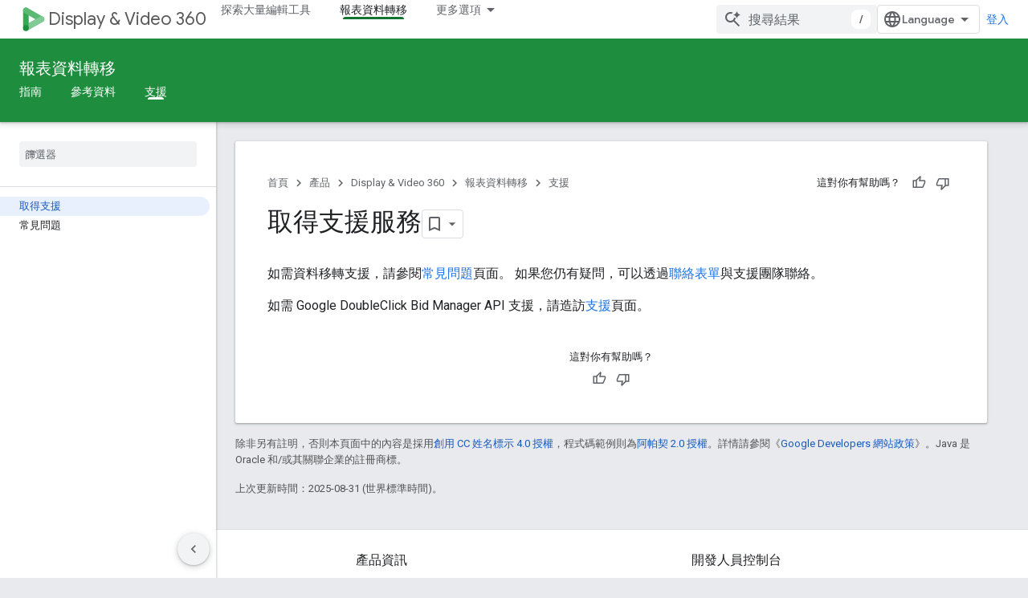

--- FILE ---
content_type: text/html; charset=utf-8
request_url: https://developers-dot-devsite-v2-prod.appspot.com/bid-manager/dtv2/get-support?authuser=0&%3Bhl=zh-tw&hl=zh-tw
body_size: 14326
content:









<!doctype html>
<html 
      lang="zh-TW-x-mtfrom-en"
      dir="ltr">
  <head>
    <meta name="google-signin-client-id" content="721724668570-nbkv1cfusk7kk4eni4pjvepaus73b13t.apps.googleusercontent.com"><meta name="google-signin-scope"
          content="profile email https://www.googleapis.com/auth/developerprofiles https://www.googleapis.com/auth/developerprofiles.award https://www.googleapis.com/auth/devprofiles.full_control.firstparty"><meta property="og:site_name" content="Google for Developers">
    <meta property="og:type" content="website"><meta name="robots" content="noindex"><meta name="theme-color" content="#1e8e3e"><meta charset="utf-8">
    <meta content="IE=Edge" http-equiv="X-UA-Compatible">
    <meta name="viewport" content="width=device-width, initial-scale=1">
    

    <link rel="manifest" href="/_pwa/developers/manifest.json"
          crossorigin="use-credentials">
    <link rel="preconnect" href="//www.gstatic.com" crossorigin>
    <link rel="preconnect" href="//fonts.gstatic.com" crossorigin>
    <link rel="preconnect" href="//fonts.googleapis.com" crossorigin>
    <link rel="preconnect" href="//apis.google.com" crossorigin>
    <link rel="preconnect" href="//www.google-analytics.com" crossorigin><link rel="stylesheet" href="//fonts.googleapis.com/css?family=Google+Sans:400,500|Roboto:400,400italic,500,500italic,700,700italic|Roboto+Mono:400,500,700&display=swap">
      <link rel="stylesheet"
            href="//fonts.googleapis.com/css2?family=Material+Icons&family=Material+Symbols+Outlined&display=block"><link rel="stylesheet" href="https://www.gstatic.com/devrel-devsite/prod/v3df8aae39978de8281d519c083a1ff09816fe422ab8f1bf9f8e360a62fb9949d/developers/css/app.css">
      <link rel="shortcut icon" href="https://www.gstatic.com/devrel-devsite/prod/v3df8aae39978de8281d519c083a1ff09816fe422ab8f1bf9f8e360a62fb9949d/developers/images/favicon-new.png">
    <link rel="apple-touch-icon" href="https://www.gstatic.com/devrel-devsite/prod/v3df8aae39978de8281d519c083a1ff09816fe422ab8f1bf9f8e360a62fb9949d/developers/images/touchicon-180-new.png"><link rel="canonical" href="https://developers.google.com/bid-manager/dtv2/get-support?hl=zh-tw">
      <link rel="dns-prefetch" href="//developers-dot-devsite-v2-prod.appspot.com"><link rel="search" type="application/opensearchdescription+xml"
            title="Google for Developers" href="https://developers-dot-devsite-v2-prod.appspot.com/s/opensearch.xml?authuser=0&amp;hl=zh-tw">
      <link rel="alternate" hreflang="en"
          href="https://developers.google.com/bid-manager/dtv2/get-support" /><link rel="alternate" hreflang="x-default" href="https://developers.google.com/bid-manager/dtv2/get-support" /><link rel="alternate" hreflang="ar"
          href="https://developers.google.com/bid-manager/dtv2/get-support?hl=ar" /><link rel="alternate" hreflang="bn"
          href="https://developers.google.com/bid-manager/dtv2/get-support?hl=bn" /><link rel="alternate" hreflang="zh-Hans"
          href="https://developers.google.com/bid-manager/dtv2/get-support?hl=zh-cn" /><link rel="alternate" hreflang="zh-Hant"
          href="https://developers.google.com/bid-manager/dtv2/get-support?hl=zh-tw" /><link rel="alternate" hreflang="fa"
          href="https://developers.google.com/bid-manager/dtv2/get-support?hl=fa" /><link rel="alternate" hreflang="fr"
          href="https://developers.google.com/bid-manager/dtv2/get-support?hl=fr" /><link rel="alternate" hreflang="de"
          href="https://developers.google.com/bid-manager/dtv2/get-support?hl=de" /><link rel="alternate" hreflang="he"
          href="https://developers.google.com/bid-manager/dtv2/get-support?hl=he" /><link rel="alternate" hreflang="hi"
          href="https://developers.google.com/bid-manager/dtv2/get-support?hl=hi" /><link rel="alternate" hreflang="id"
          href="https://developers.google.com/bid-manager/dtv2/get-support?hl=id" /><link rel="alternate" hreflang="it"
          href="https://developers.google.com/bid-manager/dtv2/get-support?hl=it" /><link rel="alternate" hreflang="ja"
          href="https://developers.google.com/bid-manager/dtv2/get-support?hl=ja" /><link rel="alternate" hreflang="ko"
          href="https://developers.google.com/bid-manager/dtv2/get-support?hl=ko" /><link rel="alternate" hreflang="pl"
          href="https://developers.google.com/bid-manager/dtv2/get-support?hl=pl" /><link rel="alternate" hreflang="pt-BR"
          href="https://developers.google.com/bid-manager/dtv2/get-support?hl=pt-br" /><link rel="alternate" hreflang="ru"
          href="https://developers.google.com/bid-manager/dtv2/get-support?hl=ru" /><link rel="alternate" hreflang="es-419"
          href="https://developers.google.com/bid-manager/dtv2/get-support?hl=es-419" /><link rel="alternate" hreflang="th"
          href="https://developers.google.com/bid-manager/dtv2/get-support?hl=th" /><link rel="alternate" hreflang="tr"
          href="https://developers.google.com/bid-manager/dtv2/get-support?hl=tr" /><link rel="alternate" hreflang="vi"
          href="https://developers.google.com/bid-manager/dtv2/get-support?hl=vi" /><title>取得支援服務 &nbsp;|&nbsp; Display & Video 360 &nbsp;|&nbsp; Google for Developers</title>

<meta property="og:title" content="取得支援服務 &nbsp;|&nbsp; Display & Video 360 &nbsp;|&nbsp; Google for Developers"><meta property="og:url" content="https://developers.google.com/bid-manager/dtv2/get-support?hl=zh-tw"><meta property="og:image" content="https://www.gstatic.com/devrel-devsite/prod/v3df8aae39978de8281d519c083a1ff09816fe422ab8f1bf9f8e360a62fb9949d/developers/images/opengraph/google-green.png">
  <meta property="og:image:width" content="1200">
  <meta property="og:image:height" content="675"><meta property="og:locale" content="zh_tw"><meta name="twitter:card" content="summary_large_image"><script type="application/ld+json">
  {
    "@context": "https://schema.org",
    "@type": "Article",
    
    "headline": "取得支援服務"
  }
</script><script type="application/ld+json">
  {
    "@context": "https://schema.org",
    "@type": "BreadcrumbList",
    "itemListElement": [{
      "@type": "ListItem",
      "position": 1,
      "name": "Display &amp; Video 360",
      "item": "https://developers.google.com/bid-manager/guides/getting-started-api"
    },{
      "@type": "ListItem",
      "position": 2,
      "name": "取得支援服務",
      "item": "https://developers.google.com/bid-manager/dtv2/get-support"
    }]
  }
  </script><link rel="alternate machine-translated-from" hreflang="en"
        href="https://developers-dot-devsite-v2-prod.appspot.com/bid-manager/dtv2/get-support?hl=en&amp;authuser=0">
  

  
  
   


  
  



  




  
  


  




  


  


  






  

















































    
      <link rel="stylesheet" href="/extras.css"></head>
  <body class="color-scheme--light"
        template="page"
        theme="google-green"
        type="article"
        
        
        
        layout="docs"
        
        
        
        
        
        display-toc
        pending>
  
    <devsite-progress type="indeterminate" id="app-progress"></devsite-progress>
  
  
    <a href="#main-content" class="skip-link button">
      
      跳至主要內容
    </a>
    <section class="devsite-wrapper">
      <devsite-cookie-notification-bar></devsite-cookie-notification-bar><devsite-header role="banner">
  
    





















<div class="devsite-header--inner" data-nosnippet>
  <div class="devsite-top-logo-row-wrapper-wrapper">
    <div class="devsite-top-logo-row-wrapper">
      <div class="devsite-top-logo-row">
        <button type="button" id="devsite-hamburger-menu"
          class="devsite-header-icon-button button-flat material-icons gc-analytics-event"
          data-category="Site-Wide Custom Events"
          data-label="Navigation menu button"
          visually-hidden
          aria-label="開啟選單">
        </button>
        
<div class="devsite-product-name-wrapper">

  
    
  
  <a href="https://developers-dot-devsite-v2-prod.appspot.com/bid-manager/guides/getting-started-api?authuser=0&amp;hl=zh-tw">
    
  <div class="devsite-product-logo-container"
       
       
       
    size="medium"
  >
  
    <picture>
      
      <img class="devsite-product-logo"
           alt="Display &amp; Video 360"
           src="https://developers-dot-devsite-v2-prod.appspot.com/static/ads/images/logo_display_video_360_192px.svg?authuser=0&amp;hl=zh-tw"
           srcset=" /static/ads/images/logo_display_video_360_192px.svg"
           sizes="64px"
           loading="lazy"
           >
    </picture>
  
  </div>
  
  </a>
  

  



  
  
  <span class="devsite-product-name">
    <ul class="devsite-breadcrumb-list"
  >
  
  <li class="devsite-breadcrumb-item
             ">
    
    
    
      
      
        
  <a href="https://developers-dot-devsite-v2-prod.appspot.com/bid-manager/guides/getting-started-api?authuser=0&amp;hl=zh-tw"
      
        class="devsite-breadcrumb-link gc-analytics-event"
      
        data-category="Site-Wide Custom Events"
      
        data-label="Upper Header"
      
        data-value="1"
      
        track-type="globalNav"
      
        track-name="breadcrumb"
      
        track-metadata-position="1"
      
        track-metadata-eventdetail="Display &amp; Video 360"
      
    >
    
          Display &amp; Video 360
        
  </a>
  
      
    
  </li>
  
</ul>
  </span>

</div>
        <div class="devsite-top-logo-row-middle">
          <div class="devsite-header-upper-tabs">
            
              
              
  <devsite-tabs class="upper-tabs">

    <nav class="devsite-tabs-wrapper" aria-label="上層分頁">
      
        
          <tab  >
            
    <a href="https://developers-dot-devsite-v2-prod.appspot.com/display-video/bulk-tools?authuser=0&amp;hl=zh-tw"
    class="devsite-tabs-content gc-analytics-event "
      track-metadata-eventdetail="https://developers-dot-devsite-v2-prod.appspot.com/display-video/bulk-tools?authuser=0&amp;hl=zh-tw"
    
       track-type="nav"
       track-metadata-position="nav - 探索大量編輯工具"
       track-metadata-module="primary nav"
       
       
         
           data-category="Site-Wide Custom Events"
         
           data-label="Tab: 探索大量編輯工具"
         
           track-name="探索大量編輯工具"
         
       >
    探索大量編輯工具
  
    </a>
    
  
          </tab>
        
      
        
          <tab  >
            
    <a href="https://developers-dot-devsite-v2-prod.appspot.com/display-video/api/guides/getting-started/overview?authuser=0&amp;hl=zh-tw"
    class="devsite-tabs-content gc-analytics-event "
      track-metadata-eventdetail="https://developers-dot-devsite-v2-prod.appspot.com/display-video/api/guides/getting-started/overview?authuser=0&amp;hl=zh-tw"
    
       track-type="nav"
       track-metadata-position="nav - display &amp; amp; video 360 api"
       track-metadata-module="primary nav"
       
       
         
           data-category="Site-Wide Custom Events"
         
           data-label="Tab: Display &amp; amp; Video 360 API"
         
           track-name="display &amp; amp; video 360 api"
         
       >
    Display &amp; amp; Video 360 API
  
    </a>
    
  
          </tab>
        
      
        
          <tab  >
            
    <a href="https://developers-dot-devsite-v2-prod.appspot.com/bid-manager?authuser=0&amp;hl=zh-tw"
    class="devsite-tabs-content gc-analytics-event "
      track-metadata-eventdetail="https://developers-dot-devsite-v2-prod.appspot.com/bid-manager?authuser=0&amp;hl=zh-tw"
    
       track-type="nav"
       track-metadata-position="nav - bid manager api"
       track-metadata-module="primary nav"
       
       
         
           data-category="Site-Wide Custom Events"
         
           data-label="Tab: Bid Manager API"
         
           track-name="bid manager api"
         
       >
    Bid Manager API
  
    </a>
    
  
          </tab>
        
      
        
          <tab  class="devsite-active">
            
    <a href="https://developers-dot-devsite-v2-prod.appspot.com/bid-manager/dtv2/overview?authuser=0&amp;hl=zh-tw"
    class="devsite-tabs-content gc-analytics-event "
      track-metadata-eventdetail="https://developers-dot-devsite-v2-prod.appspot.com/bid-manager/dtv2/overview?authuser=0&amp;hl=zh-tw"
    
       track-type="nav"
       track-metadata-position="nav - 報表資料轉移"
       track-metadata-module="primary nav"
       aria-label="報表資料轉移, selected" 
       
         
           data-category="Site-Wide Custom Events"
         
           data-label="Tab: 報表資料轉移"
         
           track-name="報表資料轉移"
         
       >
    報表資料轉移
  
    </a>
    
  
          </tab>
        
      
    </nav>

  </devsite-tabs>

            
           </div>
          
<devsite-search
    enable-signin
    enable-search
    enable-suggestions
      enable-query-completion
    
    enable-search-summaries
    project-name="Display &amp; Video 360"
    tenant-name="Google for Developers"
    project-scope="/bid-manager/guides/getting-started-api"
    url-scoped="https://developers-dot-devsite-v2-prod.appspot.com/s/results/bid-manager/guides/getting-started-api?authuser=0&amp;hl=zh-tw"
    
    
    
    >
  <form class="devsite-search-form" action="https://developers-dot-devsite-v2-prod.appspot.com/s/results?authuser=0&amp;hl=zh-tw" method="GET">
    <div class="devsite-search-container">
      <button type="button"
              search-open
              class="devsite-search-button devsite-header-icon-button button-flat material-icons"
              
              aria-label="開啟搜尋"></button>
      <div class="devsite-searchbox">
        <input
          aria-activedescendant=""
          aria-autocomplete="list"
          
          aria-label="搜尋結果"
          aria-expanded="false"
          aria-haspopup="listbox"
          autocomplete="off"
          class="devsite-search-field devsite-search-query"
          name="q"
          
          placeholder="搜尋結果"
          role="combobox"
          type="text"
          value=""
          >
          <div class="devsite-search-image material-icons" aria-hidden="true">
            
              <svg class="devsite-search-ai-image" width="24" height="24" viewBox="0 0 24 24" fill="none" xmlns="http://www.w3.org/2000/svg">
                  <g clip-path="url(#clip0_6641_386)">
                    <path d="M19.6 21L13.3 14.7C12.8 15.1 12.225 15.4167 11.575 15.65C10.925 15.8833 10.2333 16 9.5 16C7.68333 16 6.14167 15.375 4.875 14.125C3.625 12.8583 3 11.3167 3 9.5C3 7.68333 3.625 6.15 4.875 4.9C6.14167 3.63333 7.68333 3 9.5 3C10.0167 3 10.5167 3.05833 11 3.175C11.4833 3.275 11.9417 3.43333 12.375 3.65L10.825 5.2C10.6083 5.13333 10.3917 5.08333 10.175 5.05C9.95833 5.01667 9.73333 5 9.5 5C8.25 5 7.18333 5.44167 6.3 6.325C5.43333 7.19167 5 8.25 5 9.5C5 10.75 5.43333 11.8167 6.3 12.7C7.18333 13.5667 8.25 14 9.5 14C10.6667 14 11.6667 13.625 12.5 12.875C13.35 12.1083 13.8417 11.15 13.975 10H15.975C15.925 10.6333 15.7833 11.2333 15.55 11.8C15.3333 12.3667 15.05 12.8667 14.7 13.3L21 19.6L19.6 21ZM17.5 12C17.5 10.4667 16.9667 9.16667 15.9 8.1C14.8333 7.03333 13.5333 6.5 12 6.5C13.5333 6.5 14.8333 5.96667 15.9 4.9C16.9667 3.83333 17.5 2.53333 17.5 0.999999C17.5 2.53333 18.0333 3.83333 19.1 4.9C20.1667 5.96667 21.4667 6.5 23 6.5C21.4667 6.5 20.1667 7.03333 19.1 8.1C18.0333 9.16667 17.5 10.4667 17.5 12Z" fill="#5F6368"/>
                  </g>
                <defs>
                <clipPath id="clip0_6641_386">
                <rect width="24" height="24" fill="white"/>
                </clipPath>
                </defs>
              </svg>
            
          </div>
          <div class="devsite-search-shortcut-icon-container" aria-hidden="true">
            <kbd class="devsite-search-shortcut-icon">/</kbd>
          </div>
      </div>
    </div>
  </form>
  <button type="button"
          search-close
          class="devsite-search-button devsite-header-icon-button button-flat material-icons"
          
          aria-label="關閉搜尋"></button>
</devsite-search>

        </div>

        

          

          

          

          
<devsite-language-selector>
  <ul role="presentation">
    
    
    <li role="presentation">
      <a role="menuitem" lang="en"
        >English</a>
    </li>
    
    <li role="presentation">
      <a role="menuitem" lang="de"
        >Deutsch</a>
    </li>
    
    <li role="presentation">
      <a role="menuitem" lang="es"
        >Español</a>
    </li>
    
    <li role="presentation">
      <a role="menuitem" lang="es_419"
        >Español – América Latina</a>
    </li>
    
    <li role="presentation">
      <a role="menuitem" lang="fr"
        >Français</a>
    </li>
    
    <li role="presentation">
      <a role="menuitem" lang="id"
        >Indonesia</a>
    </li>
    
    <li role="presentation">
      <a role="menuitem" lang="it"
        >Italiano</a>
    </li>
    
    <li role="presentation">
      <a role="menuitem" lang="pl"
        >Polski</a>
    </li>
    
    <li role="presentation">
      <a role="menuitem" lang="pt_br"
        >Português – Brasil</a>
    </li>
    
    <li role="presentation">
      <a role="menuitem" lang="vi"
        >Tiếng Việt</a>
    </li>
    
    <li role="presentation">
      <a role="menuitem" lang="tr"
        >Türkçe</a>
    </li>
    
    <li role="presentation">
      <a role="menuitem" lang="ru"
        >Русский</a>
    </li>
    
    <li role="presentation">
      <a role="menuitem" lang="he"
        >עברית</a>
    </li>
    
    <li role="presentation">
      <a role="menuitem" lang="ar"
        >العربيّة</a>
    </li>
    
    <li role="presentation">
      <a role="menuitem" lang="fa"
        >فارسی</a>
    </li>
    
    <li role="presentation">
      <a role="menuitem" lang="hi"
        >हिंदी</a>
    </li>
    
    <li role="presentation">
      <a role="menuitem" lang="bn"
        >বাংলা</a>
    </li>
    
    <li role="presentation">
      <a role="menuitem" lang="th"
        >ภาษาไทย</a>
    </li>
    
    <li role="presentation">
      <a role="menuitem" lang="zh_cn"
        >中文 – 简体</a>
    </li>
    
    <li role="presentation">
      <a role="menuitem" lang="zh_tw"
        >中文 – 繁體</a>
    </li>
    
    <li role="presentation">
      <a role="menuitem" lang="ja"
        >日本語</a>
    </li>
    
    <li role="presentation">
      <a role="menuitem" lang="ko"
        >한국어</a>
    </li>
    
  </ul>
</devsite-language-selector>


          

        

        
          <devsite-user 
                        
                        
                          enable-profiles
                        
                        
                          fp-auth
                        
                        id="devsite-user">
            
              
              <span class="button devsite-top-button" aria-hidden="true" visually-hidden>登入</span>
            
          </devsite-user>
        
        
        
      </div>
    </div>
  </div>



  <div class="devsite-collapsible-section
    ">
    <div class="devsite-header-background">
      
        
          <div class="devsite-product-id-row"
           >
            <div class="devsite-product-description-row">
              
                
                <div class="devsite-product-id">
                  
                  
                  
                    <ul class="devsite-breadcrumb-list"
  >
  
  <li class="devsite-breadcrumb-item
             ">
    
    
    
      
        
  <a href="https://developers-dot-devsite-v2-prod.appspot.com/bid-manager/dtv2/overview?authuser=0&amp;hl=zh-tw"
      
        class="devsite-breadcrumb-link gc-analytics-event"
      
        data-category="Site-Wide Custom Events"
      
        data-label="Lower Header"
      
        data-value="1"
      
        track-type="globalNav"
      
        track-name="breadcrumb"
      
        track-metadata-position="1"
      
        track-metadata-eventdetail=""
      
    >
    
          報表資料轉移
        
  </a>
  
      
    
  </li>
  
</ul>
                </div>
                
              
              
            </div>
            
          </div>
          
        
      
      
        <div class="devsite-doc-set-nav-row">
          
          
            
            
  <devsite-tabs class="lower-tabs">

    <nav class="devsite-tabs-wrapper" aria-label="下層分頁">
      
        
          <tab  >
            
    <a href="https://developers-dot-devsite-v2-prod.appspot.com/bid-manager/dtv2/overview?authuser=0&amp;hl=zh-tw"
    class="devsite-tabs-content gc-analytics-event "
      track-metadata-eventdetail="https://developers-dot-devsite-v2-prod.appspot.com/bid-manager/dtv2/overview?authuser=0&amp;hl=zh-tw"
    
       track-type="nav"
       track-metadata-position="nav - 指南"
       track-metadata-module="primary nav"
       
       
         
           data-category="Site-Wide Custom Events"
         
           data-label="Tab: 指南"
         
           track-name="指南"
         
       >
    指南
  
    </a>
    
  
          </tab>
        
      
        
          <tab  >
            
    <a href="https://developers-dot-devsite-v2-prod.appspot.com/bid-manager/dtv2/reference/release-notes?authuser=0&amp;hl=zh-tw"
    class="devsite-tabs-content gc-analytics-event "
      track-metadata-eventdetail="https://developers-dot-devsite-v2-prod.appspot.com/bid-manager/dtv2/reference/release-notes?authuser=0&amp;hl=zh-tw"
    
       track-type="nav"
       track-metadata-position="nav - 參考資料"
       track-metadata-module="primary nav"
       
       
         
           data-category="Site-Wide Custom Events"
         
           data-label="Tab: 參考資料"
         
           track-name="參考資料"
         
       >
    參考資料
  
    </a>
    
  
          </tab>
        
      
        
          <tab  class="devsite-active">
            
    <a href="https://developers-dot-devsite-v2-prod.appspot.com/bid-manager/dtv2/get-support?authuser=0&amp;hl=zh-tw"
    class="devsite-tabs-content gc-analytics-event "
      track-metadata-eventdetail="https://developers-dot-devsite-v2-prod.appspot.com/bid-manager/dtv2/get-support?authuser=0&amp;hl=zh-tw"
    
       track-type="nav"
       track-metadata-position="nav - 支援"
       track-metadata-module="primary nav"
       aria-label="支援, selected" 
       
         
           data-category="Site-Wide Custom Events"
         
           data-label="Tab: 支援"
         
           track-name="支援"
         
       >
    支援
  
    </a>
    
  
          </tab>
        
      
    </nav>

  </devsite-tabs>

          
          
        </div>
      
    </div>
  </div>

</div>



  

  
</devsite-header>
      <devsite-book-nav scrollbars >
        
          





















<div class="devsite-book-nav-filter"
     >
  <span class="filter-list-icon material-icons" aria-hidden="true"></span>
  <input type="text"
         placeholder="篩選器"
         
         aria-label="篩選類型"
         role="searchbox">
  
  <span class="filter-clear-button hidden"
        data-title="清除篩選器"
        aria-label="清除篩選器"
        role="button"
        tabindex="0"></span>
</div>

<nav class="devsite-book-nav devsite-nav nocontent"
     aria-label="側邊選單">
  <div class="devsite-mobile-header">
    <button type="button"
            id="devsite-close-nav"
            class="devsite-header-icon-button button-flat material-icons gc-analytics-event"
            data-category="Site-Wide Custom Events"
            data-label="Close navigation"
            aria-label="關閉導覽列">
    </button>
    <div class="devsite-product-name-wrapper">

  
    
  
  <a href="https://developers-dot-devsite-v2-prod.appspot.com/bid-manager/guides/getting-started-api?authuser=0&amp;hl=zh-tw">
    
  <div class="devsite-product-logo-container"
       
       
       
    size="medium"
  >
  
    <picture>
      
      <img class="devsite-product-logo"
           alt="Display &amp; Video 360"
           src="https://developers-dot-devsite-v2-prod.appspot.com/static/ads/images/logo_display_video_360_192px.svg?authuser=0&amp;hl=zh-tw"
           srcset=" /static/ads/images/logo_display_video_360_192px.svg"
           sizes="64px"
           loading="lazy"
           >
    </picture>
  
  </div>
  
  </a>
  

  


  
      <span class="devsite-product-name">
        
        
        <ul class="devsite-breadcrumb-list"
  >
  
  <li class="devsite-breadcrumb-item
             ">
    
    
    
      
      
        
  <a href="https://developers-dot-devsite-v2-prod.appspot.com/bid-manager/guides/getting-started-api?authuser=0&amp;hl=zh-tw"
      
        class="devsite-breadcrumb-link gc-analytics-event"
      
        data-category="Site-Wide Custom Events"
      
        data-label="Upper Header"
      
        data-value="1"
      
        track-type="globalNav"
      
        track-name="breadcrumb"
      
        track-metadata-position="1"
      
        track-metadata-eventdetail="Display &amp; Video 360"
      
    >
    
          Display &amp; Video 360
        
  </a>
  
      
    
  </li>
  
</ul>
      </span>
    

</div>
  </div>

  <div class="devsite-book-nav-wrapper">
    <div class="devsite-mobile-nav-top">
      
        <ul class="devsite-nav-list">
          
            <li class="devsite-nav-item">
              
  
  <a href="/display-video/bulk-tools"
    
       class="devsite-nav-title gc-analytics-event
              
              "
    

    
      
        data-category="Site-Wide Custom Events"
      
        data-label="Tab: 探索大量編輯工具"
      
        track-name="探索大量編輯工具"
      
    
     data-category="Site-Wide Custom Events"
     data-label="Responsive Tab: 探索大量編輯工具"
     track-type="globalNav"
     track-metadata-eventDetail="globalMenu"
     track-metadata-position="nav">
  
    <span class="devsite-nav-text" tooltip >
      探索大量編輯工具
   </span>
    
  
  </a>
  

  
              
            </li>
          
            <li class="devsite-nav-item">
              
  
  <a href="/display-video/api/guides/getting-started/overview"
    
       class="devsite-nav-title gc-analytics-event
              
              "
    

    
      
        data-category="Site-Wide Custom Events"
      
        data-label="Tab: Display &amp; amp; Video 360 API"
      
        track-name="display &amp; amp; video 360 api"
      
    
     data-category="Site-Wide Custom Events"
     data-label="Responsive Tab: Display &amp; amp; Video 360 API"
     track-type="globalNav"
     track-metadata-eventDetail="globalMenu"
     track-metadata-position="nav">
  
    <span class="devsite-nav-text" tooltip >
      Display &amp; amp; Video 360 API
   </span>
    
  
  </a>
  

  
              
            </li>
          
            <li class="devsite-nav-item">
              
  
  <a href="/bid-manager"
    
       class="devsite-nav-title gc-analytics-event
              
              "
    

    
      
        data-category="Site-Wide Custom Events"
      
        data-label="Tab: Bid Manager API"
      
        track-name="bid manager api"
      
    
     data-category="Site-Wide Custom Events"
     data-label="Responsive Tab: Bid Manager API"
     track-type="globalNav"
     track-metadata-eventDetail="globalMenu"
     track-metadata-position="nav">
  
    <span class="devsite-nav-text" tooltip >
      Bid Manager API
   </span>
    
  
  </a>
  

  
              
            </li>
          
            <li class="devsite-nav-item">
              
  
  <a href="/bid-manager/dtv2/overview"
    
       class="devsite-nav-title gc-analytics-event
              
              devsite-nav-active"
    

    
      
        data-category="Site-Wide Custom Events"
      
        data-label="Tab: 報表資料轉移"
      
        track-name="報表資料轉移"
      
    
     data-category="Site-Wide Custom Events"
     data-label="Responsive Tab: 報表資料轉移"
     track-type="globalNav"
     track-metadata-eventDetail="globalMenu"
     track-metadata-position="nav">
  
    <span class="devsite-nav-text" tooltip >
      報表資料轉移
   </span>
    
  
  </a>
  

  
              
                <ul class="devsite-nav-responsive-tabs">
                  
                    
                    
                    
                    <li class="devsite-nav-item">
                      
  
  <a href="/bid-manager/dtv2/overview"
    
       class="devsite-nav-title gc-analytics-event
              
              "
    

    
      
        data-category="Site-Wide Custom Events"
      
        data-label="Tab: 指南"
      
        track-name="指南"
      
    
     data-category="Site-Wide Custom Events"
     data-label="Responsive Tab: 指南"
     track-type="globalNav"
     track-metadata-eventDetail="globalMenu"
     track-metadata-position="nav">
  
    <span class="devsite-nav-text" tooltip >
      指南
   </span>
    
  
  </a>
  

  
                    </li>
                  
                    
                    
                    
                    <li class="devsite-nav-item">
                      
  
  <a href="/bid-manager/dtv2/reference/release-notes"
    
       class="devsite-nav-title gc-analytics-event
              
              "
    

    
      
        data-category="Site-Wide Custom Events"
      
        data-label="Tab: 參考資料"
      
        track-name="參考資料"
      
    
     data-category="Site-Wide Custom Events"
     data-label="Responsive Tab: 參考資料"
     track-type="globalNav"
     track-metadata-eventDetail="globalMenu"
     track-metadata-position="nav">
  
    <span class="devsite-nav-text" tooltip >
      參考資料
   </span>
    
  
  </a>
  

  
                    </li>
                  
                    
                    
                    
                    <li class="devsite-nav-item">
                      
  
  <a href="/bid-manager/dtv2/get-support"
    
       class="devsite-nav-title gc-analytics-event
              
              devsite-nav-active"
    

    
      
        data-category="Site-Wide Custom Events"
      
        data-label="Tab: 支援"
      
        track-name="支援"
      
    
     data-category="Site-Wide Custom Events"
     data-label="Responsive Tab: 支援"
     track-type="globalNav"
     track-metadata-eventDetail="globalMenu"
     track-metadata-position="nav">
  
    <span class="devsite-nav-text" tooltip menu="_book">
      支援
   </span>
    
  
  </a>
  

  
                    </li>
                  
                </ul>
              
            </li>
          
          
          
        </ul>
      
    </div>
    
      <div class="devsite-mobile-nav-bottom">
        
          
          <ul class="devsite-nav-list" menu="_book">
            <li class="devsite-nav-item"><a href="/bid-manager/dtv2/get-support"
        class="devsite-nav-title gc-analytics-event"
        data-category="Site-Wide Custom Events"
        data-label="Book nav link, pathname: /bid-manager/dtv2/get-support"
        track-type="bookNav"
        track-name="click"
        track-metadata-eventdetail="/bid-manager/dtv2/get-support"
      ><span class="devsite-nav-text" tooltip>取得支援</span></a></li>

  <li class="devsite-nav-item"><a href="/bid-manager/dtv2/reference/faq"
        class="devsite-nav-title gc-analytics-event"
        data-category="Site-Wide Custom Events"
        data-label="Book nav link, pathname: /bid-manager/dtv2/reference/faq"
        track-type="bookNav"
        track-name="click"
        track-metadata-eventdetail="/bid-manager/dtv2/reference/faq"
      ><span class="devsite-nav-text" tooltip>常見問題</span></a></li>
          </ul>
        
        
          
    
  
    
  
    
  
    
  
        
        
          
    
  
    
  
    
  
        
      </div>
    
  </div>
</nav>
        
      </devsite-book-nav>
      <section id="gc-wrapper">
        <main role="main" id="main-content" class="devsite-main-content"
            
              has-book-nav
              has-sidebar
            >
          <div class="devsite-sidebar">
            <div class="devsite-sidebar-content">
                
                <devsite-toc class="devsite-nav"
                            role="navigation"
                            aria-label="這個頁面中的內容"
                            depth="2"
                            scrollbars
                  ></devsite-toc>
                <devsite-recommendations-sidebar class="nocontent devsite-nav">
                </devsite-recommendations-sidebar>
            </div>
          </div>
          <devsite-content>
            
              












<article class="devsite-article">
  
  
  
  
  

  <div class="devsite-article-meta nocontent" role="navigation">
    
    
    <ul class="devsite-breadcrumb-list"
  
    aria-label="導覽標記">
  
  <li class="devsite-breadcrumb-item
             ">
    
    
    
      
        
  <a href="https://developers-dot-devsite-v2-prod.appspot.com/?authuser=0&amp%3Bhl=zh-tw&hl=zh-tw"
      
        class="devsite-breadcrumb-link gc-analytics-event"
      
        data-category="Site-Wide Custom Events"
      
        data-label="Breadcrumbs"
      
        data-value="1"
      
        track-type="globalNav"
      
        track-name="breadcrumb"
      
        track-metadata-position="1"
      
        track-metadata-eventdetail=""
      
    >
    
          首頁
        
  </a>
  
      
    
  </li>
  
  <li class="devsite-breadcrumb-item
             ">
    
      
      <div class="devsite-breadcrumb-guillemet material-icons" aria-hidden="true"></div>
    
    
    
      
        
  <a href="https://developers-dot-devsite-v2-prod.appspot.com/products?authuser=0&amp%3Bhl=zh-tw&hl=zh-tw"
      
        class="devsite-breadcrumb-link gc-analytics-event"
      
        data-category="Site-Wide Custom Events"
      
        data-label="Breadcrumbs"
      
        data-value="2"
      
        track-type="globalNav"
      
        track-name="breadcrumb"
      
        track-metadata-position="2"
      
        track-metadata-eventdetail=""
      
    >
    
          產品
        
  </a>
  
      
    
  </li>
  
  <li class="devsite-breadcrumb-item
             ">
    
      
      <div class="devsite-breadcrumb-guillemet material-icons" aria-hidden="true"></div>
    
    
    
      
        
  <a href="https://developers-dot-devsite-v2-prod.appspot.com/bid-manager/guides/getting-started-api?authuser=0&amp%3Bhl=zh-tw&hl=zh-tw"
      
        class="devsite-breadcrumb-link gc-analytics-event"
      
        data-category="Site-Wide Custom Events"
      
        data-label="Breadcrumbs"
      
        data-value="3"
      
        track-type="globalNav"
      
        track-name="breadcrumb"
      
        track-metadata-position="3"
      
        track-metadata-eventdetail="Display &amp; Video 360"
      
    >
    
          Display &amp; Video 360
        
  </a>
  
      
    
  </li>
  
  <li class="devsite-breadcrumb-item
             ">
    
      
      <div class="devsite-breadcrumb-guillemet material-icons" aria-hidden="true"></div>
    
    
    
      
        
  <a href="https://developers-dot-devsite-v2-prod.appspot.com/bid-manager/dtv2/overview?authuser=0&amp%3Bhl=zh-tw&hl=zh-tw"
      
        class="devsite-breadcrumb-link gc-analytics-event"
      
        data-category="Site-Wide Custom Events"
      
        data-label="Breadcrumbs"
      
        data-value="4"
      
        track-type="globalNav"
      
        track-name="breadcrumb"
      
        track-metadata-position="4"
      
        track-metadata-eventdetail=""
      
    >
    
          報表資料轉移
        
  </a>
  
      
    
  </li>
  
  <li class="devsite-breadcrumb-item
             ">
    
      
      <div class="devsite-breadcrumb-guillemet material-icons" aria-hidden="true"></div>
    
    
    
      
        
  <a href="https://developers-dot-devsite-v2-prod.appspot.com/bid-manager/dtv2/get-support?authuser=0&amp%3Bhl=zh-tw&hl=zh-tw"
      
        class="devsite-breadcrumb-link gc-analytics-event"
      
        data-category="Site-Wide Custom Events"
      
        data-label="Breadcrumbs"
      
        data-value="5"
      
        track-type="globalNav"
      
        track-name="breadcrumb"
      
        track-metadata-position="5"
      
        track-metadata-eventdetail=""
      
    >
    
          支援
        
  </a>
  
      
    
  </li>
  
</ul>
    
      
    <devsite-thumb-rating position="header">
    </devsite-thumb-rating>
  
    
  </div>
  
    <h1 class="devsite-page-title" tabindex="-1">
      取得支援服務<devsite-actions hidden data-nosnippet><devsite-feature-tooltip
      ack-key="AckCollectionsBookmarkTooltipDismiss"
      analytics-category="Site-Wide Custom Events"
      analytics-action-show="Callout Profile displayed"
      analytics-action-close="Callout Profile dismissed"
      analytics-label="Create Collection Callout"
      class="devsite-page-bookmark-tooltip nocontent"
      dismiss-button="true"
      id="devsite-collections-dropdown"
      
      dismiss-button-text="關閉"

      
      close-button-text="我知道了">

    
    
      <devsite-bookmark></devsite-bookmark>
    

    <span slot="popout-heading">
      
      透過集合功能整理內容
    </span>
    <span slot="popout-contents">
      
      你可以依據偏好儲存及分類內容。
    </span>
  </devsite-feature-tooltip></devsite-actions>
  
      
    </h1>
  <div class="devsite-page-title-meta"><devsite-view-release-notes></devsite-view-release-notes></div>
  

  <devsite-toc class="devsite-nav"
    depth="2"
    devsite-toc-embedded
    >
  </devsite-toc>
  
    
    <devsite-recommendations-dropdown class="nocontent"></devsite-recommendations-dropdown>
    
  <div class="devsite-article-body clearfix
  ">

  
    
    
    

<p>如需資料移轉支援，請參閱<a href="https://developers-dot-devsite-v2-prod.appspot.com/bid-manager/dtv2/reference/faq?authuser=0&hl=zh-tw">常見問題</a>頁面。
如果您仍有疑問，可以透過<a href="//support.google.com/displayvideo/contact/nghelp_contact_form?authuser=0&hl=zh-tw">聯絡表單</a>與支援團隊聯絡。</p> 

<p>如需 Google DoubleClick Bid Manager API 支援，請造訪<a href="https://developers-dot-devsite-v2-prod.appspot.com/bid-manager/get-support?authuser=0&hl=zh-tw">支援</a>頁面。</p> 








  

  

  
    <devsite-hats-survey class="nocontent"
      hats-id="ZsLMeexa0LHkahqinNfT0V1AQxsR"
      listnr-id="82128"></devsite-hats-survey>
  
</div>

  
    
      <devsite-recommendations display="in-page" hidden yield>
      </devsite-recommendations>
    
    
      
    <devsite-thumb-rating position="footer">
    </devsite-thumb-rating>
  
       
    
    
      <devsite-recommendations id="recommendations-link" yield></devsite-recommendations>
    
  

  <div class="devsite-floating-action-buttons"></div></article>


<devsite-content-footer class="nocontent">
  <p>除非另有註明，否則本頁面中的內容是採用<a href="https://creativecommons.org/licenses/by/4.0/">創用 CC 姓名標示 4.0 授權</a>，程式碼範例則為<a href="https://www.apache.org/licenses/LICENSE-2.0">阿帕契 2.0 授權</a>。詳情請參閱《<a href="https://developers.google.com/site-policies?authuser=0&hl=zh-tw">Google Developers 網站政策</a>》。Java 是 Oracle 和/或其關聯企業的註冊商標。</p>
  <p>上次更新時間：2025-08-31 (世界標準時間)。</p>
</devsite-content-footer>


<devsite-notification
>
</devsite-notification>


  
<div class="devsite-content-data">
  
  
    <template class="devsite-content-data-template">
      [[["容易理解","easyToUnderstand","thumb-up"],["確實解決了我的問題","solvedMyProblem","thumb-up"],["其他","otherUp","thumb-up"]],[["缺少我需要的資訊","missingTheInformationINeed","thumb-down"],["過於複雜/步驟過多","tooComplicatedTooManySteps","thumb-down"],["過時","outOfDate","thumb-down"],["翻譯問題","translationIssue","thumb-down"],["示例/程式碼問題","samplesCodeIssue","thumb-down"],["其他","otherDown","thumb-down"]],["上次更新時間：2025-08-31 (世界標準時間)。"],[],["Data Transfer support is available through the frequently asked questions page. Further assistance can be obtained via a contact form. For DoubleClick Bid Manager API support, consult the designated support page. These resources provide answers and direct contact options for specific technical issues.\n"]]
    </template>
  
</div>
            
          </devsite-content>
        </main>
        <devsite-footer-promos class="devsite-footer">
          
            
          
        </devsite-footer-promos>
        <devsite-footer-linkboxes class="devsite-footer">
          
            
<nav class="devsite-footer-linkboxes nocontent" aria-label="頁尾連結">
  
  <ul class="devsite-footer-linkboxes-list">
    
    <li class="devsite-footer-linkbox ">
    <h3 class="devsite-footer-linkbox-heading no-link">連結</h3>
      <ul class="devsite-footer-linkbox-list">
        
        <li class="devsite-footer-linkbox-item">
          
          <a href="//ads-developers.googleblog.com/"
             class="devsite-footer-linkbox-link gc-analytics-event"
             data-category="Site-Wide Custom Events"
            
             data-label="Footer Link (index 1)"
            >
            
              
              
            
          
            Google 廣告開發人員網誌
          
          </a>
          
          
        </li>
        
      </ul>
    </li>
    
    <li class="devsite-footer-linkbox ">
    <h3 class="devsite-footer-linkbox-heading no-link">產品資訊</h3>
      <ul class="devsite-footer-linkbox-list">
        
        <li class="devsite-footer-linkbox-item">
          
          <a href="/bid-manager/terms-conditions"
             class="devsite-footer-linkbox-link gc-analytics-event"
             data-category="Site-Wide Custom Events"
            
             data-label="Footer Link (index 1)"
            >
            
          
            服務條款
          
          </a>
          
          
        </li>
        
        <li class="devsite-footer-linkbox-item">
          
          <a href="/bid-manager/quotas"
             class="devsite-footer-linkbox-link gc-analytics-event"
             data-category="Site-Wide Custom Events"
            
             data-label="Footer Link (index 2)"
            >
            
          
            使用限制
          
          </a>
          
          
        </li>
        
        <li class="devsite-footer-linkbox-item">
          
          <a href="/bid-manager/pricing"
             class="devsite-footer-linkbox-link gc-analytics-event"
             data-category="Site-Wide Custom Events"
            
             data-label="Footer Link (index 3)"
            >
            
              
              
            
          
            定價
          
          </a>
          
          
        </li>
        
      </ul>
    </li>
    
    <li class="devsite-footer-linkbox ">
    <h3 class="devsite-footer-linkbox-heading no-link">開發人員控制台</h3>
      <ul class="devsite-footer-linkbox-list">
        
        <li class="devsite-footer-linkbox-item">
          
          <a href="//console.developers.google.com"
             class="devsite-footer-linkbox-link gc-analytics-event"
             data-category="Site-Wide Custom Events"
            
             data-label="Footer Link (index 1)"
            >
            
          
            Google API Console
          
          </a>
          
          
        </li>
        
        <li class="devsite-footer-linkbox-item">
          
          <a href="//console.cloud.google.com"
             class="devsite-footer-linkbox-link gc-analytics-event"
             data-category="Site-Wide Custom Events"
            
             data-label="Footer Link (index 2)"
            >
            
          
            Google Cloud Platform Console
          
          </a>
          
          
        </li>
        
        <li class="devsite-footer-linkbox-item">
          
          <a href="//play.google.com/apps/publish"
             class="devsite-footer-linkbox-link gc-analytics-event"
             data-category="Site-Wide Custom Events"
            
             data-label="Footer Link (index 3)"
            >
            
          
            Google Play 管理中心
          
          </a>
          
          
        </li>
        
        <li class="devsite-footer-linkbox-item">
          
          <a href="//console.firebase.google.com"
             class="devsite-footer-linkbox-link gc-analytics-event"
             data-category="Site-Wide Custom Events"
            
             data-label="Footer Link (index 4)"
            >
            
          
            Firebase Console
          
          </a>
          
          
        </li>
        
        <li class="devsite-footer-linkbox-item">
          
          <a href="//console.actions.google.com"
             class="devsite-footer-linkbox-link gc-analytics-event"
             data-category="Site-Wide Custom Events"
            
             data-label="Footer Link (index 5)"
            >
            
          
            Actions on Google Console
          
          </a>
          
          
        </li>
        
        <li class="devsite-footer-linkbox-item">
          
          <a href="//cast.google.com/publish"
             class="devsite-footer-linkbox-link gc-analytics-event"
             data-category="Site-Wide Custom Events"
            
             data-label="Footer Link (index 6)"
            >
            
          
            Cast SDK Developer Console
          
          </a>
          
          
        </li>
        
        <li class="devsite-footer-linkbox-item">
          
          <a href="//chrome.google.com/webstore/developer/dashboard"
             class="devsite-footer-linkbox-link gc-analytics-event"
             data-category="Site-Wide Custom Events"
            
             data-label="Footer Link (index 7)"
            >
            
          
            Chrome Web Store Dashboard
          
          </a>
          
          
        </li>
        
        <li class="devsite-footer-linkbox-item">
          
          <a href="//console.home.google.com"
             class="devsite-footer-linkbox-link gc-analytics-event"
             data-category="Site-Wide Custom Events"
            
             data-label="Footer Link (index 8)"
            >
            
              
              
            
          
            Google Home Developer Console
          
          </a>
          
          
        </li>
        
      </ul>
    </li>
    
  </ul>
  
</nav>
          
        </devsite-footer-linkboxes>
        <devsite-footer-utility class="devsite-footer">
          
            

<div class="devsite-footer-utility nocontent">
  
  
  <nav class="devsite-footer-sites" aria-label="其他 Google Developers 網站">
    <a href="https://developers.google.com/?authuser=0&hl=zh-tw"
       class="devsite-footer-sites-logo-link gc-analytics-event"
       data-category="Site-Wide Custom Events"
       data-label="Footer Google Developers Link">
      <picture>
        
        <img class="devsite-footer-sites-logo"
             src="https://www.gstatic.com/devrel-devsite/prod/v3df8aae39978de8281d519c083a1ff09816fe422ab8f1bf9f8e360a62fb9949d/developers/images/lockup-google-for-developers.svg"
             loading="lazy"
             alt="Google Developers">
      </picture>
    </a>
    <ul class="devsite-footer-sites-list">
      
      <li class="devsite-footer-sites-item">
        <a href="//developer.android.com?authuser=0&hl=zh-tw"
           class="devsite-footer-sites-link
                  gc-analytics-event"
           data-category="Site-Wide Custom Events"
         
           data-label="Footer Android Link"
         
         >
          Android
        </a>
      </li>
      
      <li class="devsite-footer-sites-item">
        <a href="//developer.chrome.com/home?authuser=0&hl=zh-tw"
           class="devsite-footer-sites-link
                  gc-analytics-event"
           data-category="Site-Wide Custom Events"
         
           data-label="Footer Chrome Link"
         
         >
          Chrome
        </a>
      </li>
      
      <li class="devsite-footer-sites-item">
        <a href="//firebase.google.com?authuser=0&hl=zh-tw"
           class="devsite-footer-sites-link
                  gc-analytics-event"
           data-category="Site-Wide Custom Events"
         
           data-label="Footer Firebase Link"
         
         >
          Firebase
        </a>
      </li>
      
      <li class="devsite-footer-sites-item">
        <a href="//cloud.google.com?authuser=0&hl=zh-tw"
           class="devsite-footer-sites-link
                  gc-analytics-event"
           data-category="Site-Wide Custom Events"
         
           data-label="Footer Google Cloud Platform Link"
         
         >
          Google Cloud Platform
        </a>
      </li>
      
      <li class="devsite-footer-sites-item">
        <a href="//ai.google.dev/?authuser=0&hl=zh-tw"
           class="devsite-footer-sites-link
                  gc-analytics-event"
           data-category="Site-Wide Custom Events"
         
           data-label="Footer Google AI Link"
         
         >
          Google AI
        </a>
      </li>
      
      <li class="devsite-footer-sites-item">
        <a href="https://developers-dot-devsite-v2-prod.appspot.com/products?authuser=0&hl=zh-tw"
           class="devsite-footer-sites-link
                  gc-analytics-event"
           data-category="Site-Wide Custom Events"
         
           data-label="Footer All products Link"
         
         >
          所有產品
        </a>
      </li>
      
    </ul>
  </nav>
  

  
  <nav class="devsite-footer-utility-links" aria-label="公用程式連結">
    
    <ul class="devsite-footer-utility-list">
      
      <li class="devsite-footer-utility-item
                 ">
        
        
        <a class="devsite-footer-utility-link gc-analytics-event"
           href="https://developers-dot-devsite-v2-prod.appspot.com/terms/site-terms?authuser=0&hl=zh-tw"
           data-category="Site-Wide Custom Events"
           data-label="Footer Terms link"
         >
          條款
        </a>
        
      </li>
      
      <li class="devsite-footer-utility-item
                 ">
        
        
        <a class="devsite-footer-utility-link gc-analytics-event"
           href="//policies.google.com/privacy?authuser=0&hl=zh-tw"
           data-category="Site-Wide Custom Events"
           data-label="Footer Privacy link"
         >
          隱私權
        </a>
        
      </li>
      
      <li class="devsite-footer-utility-item
                 glue-cookie-notification-bar-control">
        
        
        <a class="devsite-footer-utility-link gc-analytics-event"
           href="#"
           data-category="Site-Wide Custom Events"
           data-label="Footer Manage cookies link"
         
           aria-hidden="true"
         >
          Manage cookies
        </a>
        
      </li>
      
    </ul>
    
    
<devsite-language-selector>
  <ul role="presentation">
    
    
    <li role="presentation">
      <a role="menuitem" lang="en"
        >English</a>
    </li>
    
    <li role="presentation">
      <a role="menuitem" lang="de"
        >Deutsch</a>
    </li>
    
    <li role="presentation">
      <a role="menuitem" lang="es"
        >Español</a>
    </li>
    
    <li role="presentation">
      <a role="menuitem" lang="es_419"
        >Español – América Latina</a>
    </li>
    
    <li role="presentation">
      <a role="menuitem" lang="fr"
        >Français</a>
    </li>
    
    <li role="presentation">
      <a role="menuitem" lang="id"
        >Indonesia</a>
    </li>
    
    <li role="presentation">
      <a role="menuitem" lang="it"
        >Italiano</a>
    </li>
    
    <li role="presentation">
      <a role="menuitem" lang="pl"
        >Polski</a>
    </li>
    
    <li role="presentation">
      <a role="menuitem" lang="pt_br"
        >Português – Brasil</a>
    </li>
    
    <li role="presentation">
      <a role="menuitem" lang="vi"
        >Tiếng Việt</a>
    </li>
    
    <li role="presentation">
      <a role="menuitem" lang="tr"
        >Türkçe</a>
    </li>
    
    <li role="presentation">
      <a role="menuitem" lang="ru"
        >Русский</a>
    </li>
    
    <li role="presentation">
      <a role="menuitem" lang="he"
        >עברית</a>
    </li>
    
    <li role="presentation">
      <a role="menuitem" lang="ar"
        >العربيّة</a>
    </li>
    
    <li role="presentation">
      <a role="menuitem" lang="fa"
        >فارسی</a>
    </li>
    
    <li role="presentation">
      <a role="menuitem" lang="hi"
        >हिंदी</a>
    </li>
    
    <li role="presentation">
      <a role="menuitem" lang="bn"
        >বাংলা</a>
    </li>
    
    <li role="presentation">
      <a role="menuitem" lang="th"
        >ภาษาไทย</a>
    </li>
    
    <li role="presentation">
      <a role="menuitem" lang="zh_cn"
        >中文 – 简体</a>
    </li>
    
    <li role="presentation">
      <a role="menuitem" lang="zh_tw"
        >中文 – 繁體</a>
    </li>
    
    <li role="presentation">
      <a role="menuitem" lang="ja"
        >日本語</a>
    </li>
    
    <li role="presentation">
      <a role="menuitem" lang="ko"
        >한국어</a>
    </li>
    
  </ul>
</devsite-language-selector>

  </nav>
</div>
          
        </devsite-footer-utility>
        <devsite-panel>
          
        </devsite-panel>
        
      </section></section>
    <devsite-sitemask></devsite-sitemask>
    <devsite-snackbar></devsite-snackbar>
    <devsite-tooltip ></devsite-tooltip>
    <devsite-heading-link></devsite-heading-link>
    <devsite-analytics>
      
        <script type="application/json" analytics>[{&#34;dimensions&#34;: {&#34;dimension3&#34;: false, &#34;dimension5&#34;: &#34;zh-tw&#34;, &#34;dimension4&#34;: &#34;Display &amp; Video 360&#34;, &#34;dimension11&#34;: true, &#34;dimension6&#34;: &#34;zh-tw&#34;, &#34;dimension1&#34;: &#34;Signed out&#34;}, &#34;gaid&#34;: &#34;UA-24532603-1&#34;, &#34;metrics&#34;: {&#34;ratings_value&#34;: &#34;metric1&#34;, &#34;ratings_count&#34;: &#34;metric2&#34;}, &#34;purpose&#34;: 1}, {&#34;dimensions&#34;: {&#34;dimension3&#34;: false, &#34;dimension5&#34;: &#34;zh-tw&#34;, &#34;dimension4&#34;: &#34;Display &amp; Video 360&#34;, &#34;dimension11&#34;: true, &#34;dimension6&#34;: &#34;zh-tw&#34;, &#34;dimension1&#34;: &#34;Signed out&#34;}, &#34;gaid&#34;: &#34;UA-54828107-15&#34;, &#34;metrics&#34;: {&#34;ratings_value&#34;: &#34;metric1&#34;, &#34;ratings_count&#34;: &#34;metric2&#34;}, &#34;purpose&#34;: 0}]</script>
<script type="application/json" tag-management>{&#34;at&#34;: &#34;True&#34;, &#34;ga4&#34;: [{&#34;id&#34;: &#34;G-272J68FCRF&#34;, &#34;purpose&#34;: 1}, {&#34;id&#34;: &#34;G-64PLNLMBZH&#34;, &#34;purpose&#34;: 0}], &#34;ga4p&#34;: [{&#34;id&#34;: &#34;G-272J68FCRF&#34;, &#34;purpose&#34;: 1}], &#34;gtm&#34;: [{&#34;id&#34;: &#34;GTM-T98GCPGN&#34;, &#34;purpose&#34;: 1}], &#34;parameters&#34;: {&#34;internalUser&#34;: &#34;False&#34;, &#34;language&#34;: {&#34;machineTranslated&#34;: &#34;True&#34;, &#34;requested&#34;: &#34;zh-tw&#34;, &#34;served&#34;: &#34;zh-tw&#34;}, &#34;pageType&#34;: &#34;article&#34;, &#34;projectName&#34;: &#34;Display &amp; Video 360&#34;, &#34;signedIn&#34;: &#34;False&#34;, &#34;tenant&#34;: &#34;developers&#34;, &#34;recommendations&#34;: {&#34;sourcePage&#34;: &#34;&#34;, &#34;sourceType&#34;: 0, &#34;sourceRank&#34;: 0, &#34;sourceIdenticalDescriptions&#34;: 0, &#34;sourceTitleWords&#34;: 0, &#34;sourceDescriptionWords&#34;: 0, &#34;experiment&#34;: &#34;&#34;}, &#34;experiment&#34;: {&#34;ids&#34;: &#34;&#34;}}}</script>
      
    </devsite-analytics>
    
      <devsite-badger></devsite-badger>
    
    
    
    
<script nonce="WrvMbRUPD/UiKj/Dm3qp83Rk9fO4oK">
  
  (function(d,e,v,s,i,t,E){d['GoogleDevelopersObject']=i;
    t=e.createElement(v);t.async=1;t.src=s;E=e.getElementsByTagName(v)[0];
    E.parentNode.insertBefore(t,E);})(window, document, 'script',
    'https://www.gstatic.com/devrel-devsite/prod/v3df8aae39978de8281d519c083a1ff09816fe422ab8f1bf9f8e360a62fb9949d/developers/js/app_loader.js', '[1,"zh_tw",null,"/js/devsite_app_module.js","https://www.gstatic.com/devrel-devsite/prod/v3df8aae39978de8281d519c083a1ff09816fe422ab8f1bf9f8e360a62fb9949d","https://www.gstatic.com/devrel-devsite/prod/v3df8aae39978de8281d519c083a1ff09816fe422ab8f1bf9f8e360a62fb9949d/developers","https://developers-dot-devsite-v2-prod.appspot.com",null,null,["/_pwa/developers/manifest.json","https://www.gstatic.com/devrel-devsite/prod/v3df8aae39978de8281d519c083a1ff09816fe422ab8f1bf9f8e360a62fb9949d/images/video-placeholder.svg","https://www.gstatic.com/devrel-devsite/prod/v3df8aae39978de8281d519c083a1ff09816fe422ab8f1bf9f8e360a62fb9949d/developers/images/favicon-new.png","https://fonts.googleapis.com/css?family=Google+Sans:400,500|Roboto:400,400italic,500,500italic,700,700italic|Roboto+Mono:400,500,700&display=swap"],1,null,[1,6,8,12,14,17,21,25,50,52,63,70,75,76,80,87,91,92,93,97,98,100,101,102,103,104,105,107,108,109,110,112,113,116,117,118,120,122,124,125,126,127,129,130,131,132,133,134,135,136,138,140,141,147,148,149,151,152,156,157,158,159,161,163,164,168,169,170,179,180,182,183,186,191,193,196],"AIzaSyAP-jjEJBzmIyKR4F-3XITp8yM9T1gEEI8","AIzaSyB6xiKGDR5O3Ak2okS4rLkauxGUG7XP0hg","developers.google.com","AIzaSyAQk0fBONSGUqCNznf6Krs82Ap1-NV6J4o","AIzaSyCCxcqdrZ_7QMeLCRY20bh_SXdAYqy70KY",null,null,null,["TpcFeatures__enable_unmirrored_page_left_nav","DevPro__enable_google_payments_buyflow","Profiles__enable_user_type","Profiles__enable_playlist_community_acl","CloudShell__cloud_shell_button","Profiles__enable_developer_profiles_callout","MiscFeatureFlags__enable_project_variables","MiscFeatureFlags__enable_framebox_badge_methods","MiscFeatureFlags__enable_variable_operator_index_yaml","Analytics__enable_clearcut_logging","Search__enable_dynamic_content_confidential_banner","Cloud__enable_free_trial_server_call","Concierge__enable_devsite_llm_tools","Concierge__enable_concierge","Profiles__enable_dashboard_curated_recommendations","Concierge__enable_remove_info_panel_tags","DevPro__remove_eu_tax_intake_form","DevPro__enable_google_payments","Cloud__enable_cloud_shell_fte_user_flow","Concierge__enable_key_takeaways_new_ui","Profiles__enable_awarding_url","Cloud__enable_llm_concierge_chat","Cloud__enable_legacy_calculator_redirect","Profiles__enable_profile_collections","MiscFeatureFlags__enable_appearance_cookies","CloudShell__cloud_code_overflow_menu","DevPro__enable_nvidia_credits_card","Cloud__fast_free_trial","EngEduTelemetry__enable_engedu_telemetry","Cloud__cache_serialized_dynamic_content","Profiles__require_profile_eligibility_for_signin","Profiles__enable_completequiz_endpoint","DevPro__enable_cloud_innovators_plus","Profiles__enable_purchase_prompts","DevPro__enable_developer_subscriptions","Profiles__enable_recognition_badges","SignIn__enable_l1_signup_flow","DevPro__enable_enterprise","Cloud__enable_cloud_dlp_service","Search__enable_suggestions_from_borg","Experiments__reqs_query_experiments","MiscFeatureFlags__enable_explain_this_code","Profiles__enable_auto_apply_credits","DevPro__enable_embed_profile_creation","Concierge__enable_concierge_restricted","Cloud__enable_cloudx_experiment_ids","DevPro__enable_devpro_offers","MiscFeatureFlags__developers_footer_image","Cloud__enable_cloud_shell","TpcFeatures__proxy_prod_host","Profiles__enable_release_notes_notifications","Concierge__enable_tutorial_this_code","MiscFeatureFlags__enable_firebase_utm","Search__enable_ai_search_summaries","Significatio__enable_by_tenant","DevPro__enable_google_one_card","Concierge__enable_actions_menu","Concierge__enable_pushui","DevPro__enable_code_assist","Concierge__enable_key_takeaways","Profiles__enable_page_saving","DevPro__enable_free_benefits","MiscFeatureFlags__enable_view_transitions","Profiles__enable_public_developer_profiles","MiscFeatureFlags__gdp_dashboard_reskin_enabled","Search__enable_ai_search_summaries_restricted","Profiles__enable_developer_profile_pages_as_content","MiscFeatureFlags__emergency_css","Profiles__enable_complete_playlist_endpoint","Profiles__enable_developer_profile_benefits_ui_redesign","MiscFeatureFlags__enable_explicit_template_dependencies","Search__enable_ai_search_summaries_for_all","MiscFeatureFlags__enable_variable_operator","DevPro__enable_firebase_workspaces_card","Profiles__enable_callout_notifications","Profiles__enable_stripe_subscription_management","DevPro__enable_vertex_credit_card","BookNav__enable_tenant_cache_key","Search__enable_ai_eligibility_checks","MiscFeatureFlags__developers_footer_dark_image","Search__enable_page_map","Profiles__enable_completecodelab_endpoint","Profiles__enable_join_program_group_endpoint"],null,null,"AIzaSyBLEMok-5suZ67qRPzx0qUtbnLmyT_kCVE","https://developerscontentserving-pa.googleapis.com","AIzaSyCM4QpTRSqP5qI4Dvjt4OAScIN8sOUlO-k","https://developerscontentsearch-pa.googleapis.com",2,4,null,"https://developerprofiles-pa.googleapis.com",[1,"developers","Google for Developers","developers.google.com",null,"developers-dot-devsite-v2-prod.appspot.com",null,null,[1,1,[1],null,null,null,null,null,null,null,null,[1],null,null,null,null,null,null,[1],[1,null,null,[1,20],"/recommendations/information"],null,null,null,[1,1,1],[1,1,null,1,1,null,null,["/meridian"]],[1],null,[null,["/meridian","/youtube/devices/"]],1,null,[1]],null,[null,null,null,null,null,null,"/images/lockup-new.svg","/images/touchicon-180-new.png",null,null,null,null,1,null,null,null,null,null,null,null,null,1,null,null,null,"/images/lockup-dark-theme-new.svg",[]],[],null,null,null,null,null,null,null,null,null,null,null,null,null,null,null,null,null,null,null,null,null,null,null,null,[6,1,14,15,20,22,23,29,32,36],null,[[null,null,null,[3,7,10,2,39,17,4,32,24,11,12,13,34,15,25],null,null,[1,[["docType","Choose a content type",[["Tutorial",null,null,null,null,null,null,null,null,"Tutorial"],["Guide",null,null,null,null,null,null,null,null,"Guide"],["Sample",null,null,null,null,null,null,null,null,"Sample"]]],["product","Choose a product",[["Android",null,null,null,null,null,null,null,null,"Android"],["ARCore",null,null,null,null,null,null,null,null,"ARCore"],["ChromeOS",null,null,null,null,null,null,null,null,"ChromeOS"],["Firebase",null,null,null,null,null,null,null,null,"Firebase"],["Flutter",null,null,null,null,null,null,null,null,"Flutter"],["Assistant",null,null,null,null,null,null,null,null,"Google Assistant"],["GoogleCloud",null,null,null,null,null,null,null,null,"Google Cloud"],["GoogleMapsPlatform",null,null,null,null,null,null,null,null,"Google Maps Platform"],["GooglePay",null,null,null,null,null,null,null,null,"Google Pay & Google Wallet"],["GooglePlay",null,null,null,null,null,null,null,null,"Google Play"],["Tensorflow",null,null,null,null,null,null,null,null,"TensorFlow"]]],["category","Choose a topic",[["AiAndMachineLearning",null,null,null,null,null,null,null,null,"AI and Machine Learning"],["Data",null,null,null,null,null,null,null,null,"Data"],["Enterprise",null,null,null,null,null,null,null,null,"Enterprise"],["Gaming",null,null,null,null,null,null,null,null,"Gaming"],["Mobile",null,null,null,null,null,null,null,null,"Mobile"],["Web",null,null,null,null,null,null,null,null,"Web"]]]]]],[1,1],null,1],[[["UA-24532603-1"],["UA-22084204-5"],null,null,["UA-24532603-5"],["GTM-T98GCPGN"],null,[["G-272J68FCRF"],null,null,[["G-272J68FCRF",2]]],[["UA-24532603-1",2]],null,[["UA-24532603-5",2]],[["GTM-T98GCPGN",2]],1],[[5,4],[3,2],[14,11],[15,12],[4,3],[11,8],[6,5],[13,10],[1,1],[12,9],[16,13]],[[1,1],[2,2]]],null,4,null,null,null,null,null,null,null,null,null,null,null,null,null,"developers.devsite.google",null,null,null,null,null,[]],null,"pk_live_5170syrHvgGVmSx9sBrnWtA5luvk9BwnVcvIi7HizpwauFG96WedXsuXh790rtij9AmGllqPtMLfhe2RSwD6Pn38V00uBCydV4m",null,1,"https://developerscontentinsights-pa.googleapis.com","AIzaSyCg-ZUslalsEbXMfIo9ZP8qufZgo3LSBDU","AIzaSyDxT0vkxnY_KeINtA4LSePJO-4MAZPMRsE","https://developers.googleapis.com",["https://codeassist.google.com","https://code-assist-free-tier.corp.google.com"],null,"AIzaSyBQom12tzI-rybN7Sf-KfeL4nwm-Rf7PmI\n"]')
  
</script>

    <devsite-a11y-announce></devsite-a11y-announce>
  </body>
</html>

--- FILE ---
content_type: text/html; charset=UTF-8
request_url: https://feedback-pa.clients6.google.com/static/proxy.html?usegapi=1&jsh=m%3B%2F_%2Fscs%2Fabc-static%2F_%2Fjs%2Fk%3Dgapi.lb.en.OE6tiwO4KJo.O%2Fd%3D1%2Frs%3DAHpOoo_Itz6IAL6GO-n8kgAepm47TBsg1Q%2Fm%3D__features__
body_size: 79
content:
<!DOCTYPE html>
<html>
<head>
<title></title>
<meta http-equiv="X-UA-Compatible" content="IE=edge" />
<script type="text/javascript" nonce="zSjwbYGtu1yq1hMRXF284g">
  window['startup'] = function() {
    googleapis.server.init();
  };
</script>
<script type="text/javascript"
  src="https://apis.google.com/js/googleapis.proxy.js?onload=startup" async
  defer nonce="zSjwbYGtu1yq1hMRXF284g"></script>
</head>
<body>
</body>
</html>


--- FILE ---
content_type: text/javascript
request_url: https://www.gstatic.com/devrel-devsite/prod/v3df8aae39978de8281d519c083a1ff09816fe422ab8f1bf9f8e360a62fb9949d/developers/js/devsite_devsite_recommendations_dropdown_module__zh_tw.js
body_size: -854
content:
(function(_ds){var window=this;var APa=function(a){a=a.recommendations;const b=_ds.T(_ds.Hw(),'<button type="button" class="devsite-recommendations-dropdown-toggle" id="devsite-recommendations-dropdown-toggle" aria-haspopup="true" aria-controls="recommendations-dropdown-popup"><span>');_ds.Y(b,"\u63a8\u85a6");_ds.T(b,'</span><span class="devsite-icon devsite-recommendations-dropdown-icon"></span></button><ul class="devsite-recommendations-dropdown-list devsite-select-list" role="listbox">');const c=a.length;for(let d=0;d<c;d++)_ds.Y(b,
zPa(a[d]));_ds.T(b,"</ul>");return b},zPa=function(a){let b='<li role="option" class="devsite-select-item"><h3 class="significatio-card-heading no-link"><a href="'+_ds.S(_ds.Bw(a.getUrl()))+"?"+_ds.ww(_ds.A(a,8))+'" data-category="Site-Wide Custom Events" data-label="devsite-recommendation card link" data-action="click">';const c=[a.getTitle(),_ds.A(a,3),_ds.A(a,4)];b+=_ds.mw(c.filter(d=>d.length>0)[0])+'</a></h3><p class="significatio-card-description">'+_ds.mw(_ds.ow(_ds.A(a,5)))+'</p><div class="significatio-card-meta">Updated <span class="significatio-date" date="'+
_ds.S(_ds.ti(a,_ds.Xq,7).getSeconds())+'"></span></div></li>';return(0,_ds.O)(b)};var Z0=function(a){let b;(b=a.toggle)==null||b.classList.remove("active");let c;(c=a.j)==null||c.classList.remove("active")},BPa=function(a){a.toggle&&a.eventHandler.listen(a.toggle,"click",()=>{var b;if((b=a.toggle)==null?0:b.classList.contains("active"))Z0(a);else{let d;(d=a.toggle)==null||d.classList.add("active");let e;(e=a.j)==null||e.classList.add("active");if(!a.o){a.o=!0;var c;if(b=(c=a.response)==null?void 0:_ds.OO(c)){for(const f of b)if(c=f.getMetadata())c={targetPage:f.getUrl(),targetType:_ds.B(c,
3),targetRank:_ds.Ci(c,2),targetIdenticalDescriptions:_ds.Ci(c,4),targetTitleWords:_ds.Ci(c,5),targetDescriptionWords:_ds.Ci(c,6),experiment:_ds.A(c,7)},b={category:"Site-Wide Custom Events",action:"recommended",label:f.getUrl(),nonInteraction:!0,additionalParams:{recommendations:c}},a.dispatchEvent(new CustomEvent("devsite-analytics-observation",{detail:b,bubbles:!0})),a.dispatchEvent(new CustomEvent("devsite-analytics-observation-cloudtrack",{detail:{type:"recommendations",name:"impression",metadata:c},
bubbles:!0}));a.m.resolve()}else a.m.reject("empty")}}});a.eventHandler.listen(document,"click",b=>{let c;!a.contains(b.target)&&((c=a.toggle)==null?0:c.classList.contains("active"))&&Z0(a)})},CPa=class extends _ds.kk{constructor(a){super();this.timeZone=a;this.eventHandler=new _ds.v(this);this.toggle=this.j=null;this.m=new _ds.Pg;this.o=!1;this.response=null}connectedCallback(){this.eventHandler.listen(document,"devsite-on-recommendations",a=>{a=a.getBrowserEvent();!this.response&&a&&a.detail&&(0,_ds.QO)(a.detail)&&
_ds.B(a.detail,5)===2&&(a=a.detail,this.render(a),this.j=this.querySelector(".devsite-recommendations-dropdown-list"),this.toggle=this.querySelector(".devsite-recommendations-dropdown-toggle"),BPa(this),this.response=a)})}disconnectedCallback(){this.eventHandler.removeAll()}render(a){if(this.isConnected){_ds.iq(this,APa,{recommendations:_ds.OO(a)});a=Array.from(this.querySelectorAll(".significatio-date"));for(const b of a){a=b.getAttribute("date");try{b.textContent=(new Date(Number(a)*1E3)).toLocaleDateString("default",
{month:"short",year:"numeric",day:"numeric",timeZone:this.timeZone})}catch(c){}}}}};try{customElements.define("devsite-recommendations-dropdown",CPa)}catch(a){console.warn("Unrecognized DevSite custom element - DevsiteRecommendationsDropdown",a)};})(_ds_www);


--- FILE ---
content_type: text/javascript
request_url: https://www.gstatic.com/devrel-devsite/prod/v3df8aae39978de8281d519c083a1ff09816fe422ab8f1bf9f8e360a62fb9949d/developers/js/devsite_devsite_content_module__zh_tw.js
body_size: -854
content:
(function(_ds){var window=this;var lU=function(a){let b,c;return!((b=a.classList)==null?0:b.contains("material-icons"))||((c=a.classList)==null?void 0:c.contains("material-symbols-outlined"))};var mU=class extends _ds.u{constructor(a){super(a)}o(){return _ds.A(this,1)}getId(){return _ds.A(this,2)}getType(){return _ds.A(this,3)}};var rFa=class extends _ds.u{constructor(a){super(a)}o(){return _ds.A(this,1)}};var sFa=class extends _ds.u{constructor(a){super(a)}o(){return _ds.ui(this,rFa,1,_ds.ri())}};var tFa=class extends _ds.u{constructor(a){super(a)}o(){return _ds.A(this,1)}};var uFa=_ds.df(class extends _ds.u{constructor(a){super(a)}ua(){return _ds.ui(this,mU,1,_ds.ri())}qa(){return _ds.ui(this,mU,2,_ds.ri())}ea(){return _ds.ti(this,_ds.Wwa,3)}o(){return _ds.ti(this,sFa,4)}oa(){return _ds.ti(this,tFa,5)}});var vFa=function(a,b){for(const c of b){if(!a.o.has(c.target))break;const d=c.target,e=d.dataset.revealClass||"devsite-reveal";c.isIntersecting?d.classList.contains(e)||(b=a.o.get(d)||0,c.intersectionRatio>=b&&(d.dataset.reveal==="once"&&(a.xa.unobserve(c.target),a.o.delete(c.target)),requestAnimationFrame(()=>{d.classList.add(e)}))):d.classList.contains(e)&&d.classList.remove(e)}},IFa=async function(a,b){const c=await _ds.w(),d=_ds.E();var e=c.getInsecureHost();b=b.getBrowserEvent();var f=b.origin===
d.origin;if(e){if(b.origin!==e&&!f)return}else if(!f)return;let g;try{g=(0,_ds.uo)(b.data)}catch(h){return}e=_ds.B(g,1);if(e===4)await wFa(a,b);else if(f=g.getName())if(f=document.body.querySelector(`devsite-iframe iframe[name="${f}"]`)){switch(e){case 5:await xFa(b,g,f);break;case 8:await yFa(b,g,d);break;case 1:await zFa(b,g,d);break;case 6:case 7:await AFa(e,d,g);break;case 9:await BFa(a,g);break;case 10:await CFa(g,d);break;case 13:await DFa(g)}if(await c.hasMendelFlagAccess("MiscFeatureFlags",
"enable_framebox_badge_methods"))switch(e){case 14:await EFa(b,g);break;case 15:await FFa(b,g);break;case 16:await GFa(b,g);break;case 17:await HFa(b,g)}}},nU=function(a){Array.from(a.querySelectorAll("table.lazy-load")).forEach(b=>{b.classList.remove("hidden")})},JFa=async function(a,b){if(b.detail){var c=b.detail.bottomPanelHeight,d=b.detail.contentHeight,e=b.detail.contentMargin,f=b.detail.offset,g=b.detail.panelCoversContent,h=b.detail.x;b=b.detail.y;var k=new _ds.po;c=_ds.Oi(k,8,c);d=_ds.Oi(c,
6,d);e=_ds.Oi(d,7,e);f=_ds.Oi(e,5,f);g=_ds.Mi(f,9,g);h=_ds.Oi(g,1,h);h=_ds.Oi(h,2,b);h=_ds.Oi(h,3,_ds.kh(window).height);h=_ds.Oi(h,4,_ds.kh(window).width);b=_ds.ro(13);h=_ds.vi(b,13,h);for(const l of a.ra)l&&l.contentWindow&&oU(l.contentWindow,h)}},pU=function(a){KFa(a);LFa(a);a.ea=a.querySelector(".devsite-article-body");a.ea&&(MFa(a),a.ra=[]);a.qa.disconnect();a.j.clear();NFa(a);if(!document.body.hasAttribute("appearance")){var b=[...a.querySelectorAll("picture > source.devsite-dark-theme")];for(var c of b){b=
c.closest("picture");var d=void 0;const f=(d=b)==null?void 0:d.querySelectorAll("source:not(.devsite-dark-theme)");let g;const h=(g=b)==null?void 0:g.querySelector("img");let k;((k=f)==null?0:k.length)?c.remove():b&&h&&b.replaceWith(h)}}c=Array.from(a.querySelectorAll(".devsite-nav-title, .devsite-page-title, td > code, th > code"));document.body.getAttribute("layout")==="docs"&&a.ea&&(d=Array.from(a.ea.querySelectorAll("h1, h2, h3, h4, h5, h6")),c.push(...d));a.j.clear();a.j=new Set(c);if(_ds.E().hash){c=
new _ds.HL;for(var e of a.j)_ds.GL(c,e,lU)}else OFa(a,a.j);e=document.body.querySelector(".devsite-content-data-template");try{let f;a.ua=uFa((e==null?void 0:(f=e.content)==null?void 0:f.textContent)||"");a.m.resolve(a.ua)}catch(f){a.ua=null,a.m.reject(f)}a.dispatchEvent(new CustomEvent("devsite-content-updated",{bubbles:!0}))},KFa=async function(a){a.xa.disconnect();a.o.clear();try{if(!await (await _ds.w()).hasMendelFlagAccess("DevsiteContentUIReveal","enable_content_reveal"))return}catch(c){return}const b=
a.querySelectorAll("[data-reveal]");for(const c of b)a.o.set(c,Number(c.dataset.revealThreshold)||0),a.xa.observe(c)},NFa=function(a){Array.from(a.querySelectorAll("*:not(.devsite-table-wrapper) > table")).forEach(b=>{const c=document.createElement("div");c.classList.add("devsite-table-wrapper");b.classList.contains("full-width")&&(c.classList.add("devsite-full-width-table"),b.classList.remove("full-width"));_ds.Rk(c,b);c.appendChild(b)})},LFa=function(a){Array.from(a.querySelectorAll("table.lazy-load")).forEach(b=>
{b.classList.add("hidden")})},wFa=async function(a,b){if(b.source){var c=PFa(b.source);if(c){const e="goog_"+_ds.Ak++;c.setAttribute("name",e);var d=_ds.ro(3);d=_ds.D(d,2,e);oU(b.source,d);(b=document.body.getAttribute("appearance"))&&qU(c,b);a.ra.push(c)}}},xFa=async function(a,b,c){await _ds.Qg();var d=_ds.Kk(document).y,e=_ds.Ci(b,4);const f=_ds.Ci(b,3);c=c.parentElement||null;e&&(c==null||c.setAttribute("width",`${e}px`));f&&(c==null||c.setAttribute("height",`${f}px`));window.scrollTo({left:_ds.Kk(document).x,
top:d});_ds.Rg();d=new _ds.po;d=_ds.Oi(d,1,window.scrollX);d=_ds.Oi(d,2,window.scrollY);d=_ds.Oi(d,3,_ds.kh(window).height);d=_ds.Oi(d,4,_ds.kh(window).width);e=_ds.ro(5);d=_ds.vi(e,13,d);b=_ds.so(d,_ds.A(b,8));oU(a.source,b)},yFa=async function(a,b,c){a.source&&(b=_ds.so(_ds.ro(8),_ds.A(b,8)),c=_ds.D(b,6,c.toString()),oU(a.source,c))},zFa=async function(a,b,c){a.source&&(b=_ds.so(_ds.ro(2),_ds.A(b,8)),c=_ds.D(b,7,`${c.search}${c.hash}`),oU(a.source,c))},AFa=async function(a,b,c){const d=c.getTitle();
c=new URL(c.getUrl(),b.origin);b.search=c.search;b.hash=c.hash;b=b.href.replace(b.origin,"");a===6?_ds.Il(b,!1,!0,void 0,void 0,d):_ds.Il(b,!0,!0,void 0,void 0,d)},BFa=async function(a,b){const c=_ds.A(b,9);let d;try{d=JSON.parse(_ds.A(b,10))}catch(e){console.warn("Event data from Framebox is not valid JSON.",a);return}c==="analyticsEvent"?a.dispatchEvent(new CustomEvent("devsite-analytics-observation",{detail:d,bubbles:!0})):c==="cloudtrackEvent"?a.dispatchEvent(new CustomEvent("devsite-analytics-observation-cloudtrack",
{detail:d,bubbles:!0})):c==="devsite-apix"&&a.dispatchEvent(new CustomEvent("devsite-apix-observation",{detail:d,bubbles:!0}))},CFa=async function(a,b){a=a.getUrl();const c=await _ds.w();if(a){const d=new URL(a,b.origin);a.startsWith("#")||b.origin===d.origin&&b.pathname===d.pathname&&b.search===d.search?await c.scrollToAnchor(d.hash,!0):await c.fetchPage(d.href)}},DFa=async function(a){var b;const c=((b=_ds.to(a))==null?void 0:_ds.Ci(b,1))||0;let d;b=((d=_ds.to(a))==null?void 0:_ds.Ci(d,2))||0;let e;
window.scrollTo({left:c,top:b,behavior:((e=_ds.to(a))==null?0:_ds.Bi(e,10))?"smooth":"auto"})},EFa=async function(a,b){const c=_ds.so(_ds.ro(14),_ds.A(b,8));var d;b=(d=_ds.ti(b,_ds.oo,14))==null?void 0:_ds.A(d,1);var e=await _ds.NL.Fa();d=_ds.no(_ds.mo(new _ds.oo,b),0);if(b){const g=await QFa(b);var f=_ds.D(d,3,g==null?void 0:g.imageUrl);f=_ds.D(f,4,g==null?void 0:g.title);_ds.D(f,5,g==null?void 0:g.description);if(e){e=new _ds.iF;try{const h=await e.hd({url:b});(h==null?0:h.id)?_ds.no(d,2):_ds.no(d,
1)}catch(h){}}}_ds.vi(c,14,d);oU(a.source,c)},FFa=async function(a,b){const c=_ds.so(_ds.ro(15),_ds.A(b,8));var d;b=(d=_ds.ti(b,_ds.oo,14))==null?void 0:_ds.A(d,1);d=await _ds.NL.Fa();const e=_ds.no(_ds.mo(new _ds.oo,b),0);if(d&&b){const f=new _ds.iF;try{const g=await f.Gd({url:b,profileId:d.Ca()||""},!0);(g==null?0:g.id)?_ds.no(e,2):_ds.no(e,1)}catch(g){_ds.no(e,1)}}_ds.vi(c,14,e);oU(a.source,c)},GFa=async function(a,b){b=_ds.so(_ds.ro(16),_ds.A(b,8));const c=await _ds.NL.Fa();_ds.Mi(b,15,!!c);oU(a.source,
b)},HFa=async function(a,b){b=_ds.so(_ds.ro(17),_ds.A(b,8));const c=await _ds.NL.Fa();let d=!1,e=!1;if(c){let f,g;d=!!((f=_ds.oD(c))==null?0:(g=f.filter(h=>_ds.B(h,1)===1))==null?0:g.find(h=>_ds.B(h,2)!==0));try{e=!!(await (new _ds.iF).jd({profileId:c.Ca()})||[]).find(h=>h.path==="developers.google.com/profile/badges/community/innovators/cloud/innovators_plus")}catch(h){}}_ds.Mi(b,16,e&&d);oU(a.source,b)},oU=function(a,b){a&&a.postMessage(b.Qa(),"*")},PFa=function(a){let b;[...document.body.querySelectorAll("devsite-iframe iframe")].forEach(c=>
{_ds.al(c)===a&&(b=c)});return b},qU=function(a,b){var c=_ds.ro(12);b=_ds.D(c,12,b);a&&a.contentWindow&&oU(a.contentWindow,b)},QFa=async function(a){const b=new _ds.qt;let c=null;try{let d;c=((d=await b.getStatus({paths:[a]}))==null?void 0:d[0].badge)||null}catch(d){}return c},MFa=function(a){if(document.body.getAttribute("layout")==="full"){let b;(a=(b=a.ea)==null?void 0:b.querySelectorAll('h1[tabindex="0"],h2[tabindex="0"],h3[tabindex="0"],h4[tabindex="0"],h5[tabindex="0"],h6[tabindex="0"]'))&&
Array.from(a).forEach(c=>{c.removeAttribute("tabindex")})}},OFa=function(a,b){a.qa&&b.forEach(c=>{a.qa.observe(c)})},rU=class extends _ds.kk{constructor(){super(...arguments);this.eventHandler=new _ds.v;this.va=new _ds.v;this.j=new Set;this.ua=this.ea=null;this.m=new _ds.Pg;this.ra=[];this.qa=new IntersectionObserver(a=>{for(const b of a)if(b.isIntersecting){a=b.target;_ds.GL(new _ds.HL,a,lU);this.j.delete(a);let c;(c=this.qa)==null||c.unobserve(a)}},{rootMargin:"100%"});this.o=new Map;this.xa=new IntersectionObserver(a=>
{vFa(this,a)},{threshold:Array.from({length:21},(a,b)=>b*.05)})}connectedCallback(){this.eventHandler.listen(window,"message",a=>{IFa(this,a)});this.eventHandler.listen(document.body,"devsite-appearance-updated",a=>{if(a=a.getBrowserEvent().detail.preference)for(const b of this.ra)qU(b,a)});this.eventHandler.listen(document.body,"devsite-page-loaded",()=>{nU(this)});this.eventHandler.listen(document.body,"devsite-sticky-scroll",a=>{JFa(this,a.getBrowserEvent())});this.eventHandler.listen(document.body,
"devsite-before-page-change",()=>{this.ua=null;this.m.resolve(null);this.m=new _ds.Pg});pU(this)}disconnectedCallback(){this.qa.disconnect();this.j.clear();this.xa.disconnect();this.o.clear();this.eventHandler.removeAll();this.va.removeAll()}wd(a){a&&([".devsite-article",".devsite-content-data","devsite-content-footer","devsite-notification"].forEach(b=>{_ds.jk(this,this.querySelector(b),a.querySelector(b))}),pU(this),nU(this))}};rU.prototype.updateContent=rU.prototype.wd;
rU.prototype.disconnectedCallback=rU.prototype.disconnectedCallback;rU.prototype.connectedCallback=rU.prototype.connectedCallback;try{customElements.define("devsite-content",rU)}catch(a){console.warn("devsite.app.customElement.DevsiteContent",a)};})(_ds_www);


--- FILE ---
content_type: text/javascript
request_url: https://www.gstatic.com/devrel-devsite/prod/v3df8aae39978de8281d519c083a1ff09816fe422ab8f1bf9f8e360a62fb9949d/developers/js/devsite_devsite_view_release_notes_module__zh_tw.js
body_size: -853
content:
(function(_ds){var window=this;var U2=class extends _ds.Sv{constructor(){super(["devsite-dialog","devsite-dropdown-list","devsite-view-release-notes-dialog"]);this.iz=!1;this.releaseNotes=new Map;this.dialog=null;this.path="";this.label="\u7248\u672c\u8cc7\u8a0a";this.disableAutoOpen=!1}Wa(){return this}async connectedCallback(){super.connectedCallback();try{this.path||(this.path=await _ds.ds(_ds.E().href)),this.releaseNotes=await _ds.Zt(this.path)}catch(a){}this.releaseNotes.size===0?this.remove():(this.iz=!0,this.disableAutoOpen||
location.hash!=="#release__notes"||this.o())}disconnectedCallback(){super.disconnectedCallback();let a;(a=this.dialog)==null||a.remove();this.dialog=null}o(a){a&&(a.preventDefault(),a.stopPropagation());let b;(b=this.dialog)==null||b.remove();this.dialog=document.createElement("devsite-dialog");this.dialog.classList.add("devsite-view-release-notes-dialog-container");_ds.$u((0,_ds.N)`
      <devsite-view-release-notes-dialog
        .releaseNotes=${this.releaseNotes}>
      </devsite-view-release-notes-dialog>
    `,this.dialog);document.body.appendChild(this.dialog);this.dialog.open=!0;this.Da({category:"Site-Wide Custom Events",action:"release notes: view note",label:`${this.path}`})}render(){if(!this.iz)return delete this.dataset.shown,(0,_ds.N)``;this.dataset.shown="";return(0,_ds.N)`
      <button class="view-notes-button" @click="${this.o}">
        ${this.label}
      </button>
    `}};_ds.y([_ds.I(),_ds.z("design:type",Object)],U2.prototype,"iz",void 0);_ds.y([_ds.F({type:String}),_ds.z("design:type",Object)],U2.prototype,"path",void 0);_ds.y([_ds.F({type:String}),_ds.z("design:type",Object)],U2.prototype,"label",void 0);_ds.y([_ds.F({type:Boolean,Ha:"disable-auto-open"}),_ds.z("design:type",Object)],U2.prototype,"disableAutoOpen",void 0);try{customElements.define("devsite-view-release-notes",U2)}catch(a){console.warn("devsite.app.customElement.DevsiteViewReleaseNotes",a)};})(_ds_www);


--- FILE ---
content_type: text/javascript
request_url: https://www.gstatic.com/devrel-devsite/prod/v3df8aae39978de8281d519c083a1ff09816fe422ab8f1bf9f8e360a62fb9949d/developers/js/devsite_devsite_feedback_module__zh_tw.js
body_size: -866
content:
(function(_ds){var window=this;var QGa=function(a){var b=a.projectName,c=a.Fy;const d=a.hN,e=a.MJ,f=a.hJ,g=a.qO;a='<devsite-dialog class="devsite-feedback" aria-labelledby="devsite-feedback-dialog-title"><div class="devsite-dialog-contents"><h1 id="devsite-feedback-dialog-title" class="no-link">\u9078\u64c7\u610f\u898b\u56de\u994b\u985e\u578b...</h1><div class="devsite-feedback-items"><a href="#" class="devsite-feedback-item" feedback-type="documentation" data-label="Docs Feedback Image" track-type="feedback" track-name="feedbackDocIcon"><div class="devsite-feedback-item-icon-container devsite-feedback-item-icon-color"><div class="devsite-feedback-item-icon material-icons" aria-hidden="true">description</div></div><div>\u9019\u500b\u7db2\u9801</div><div class="devsite-feedback-item-type">\u8aaa\u660e\u6587\u4ef6\u610f\u898b\u56de\u994b</div></a>';
f||(c=d?'<div class="devsite-feedback-item-icon material-icons" aria-hidden="true">'+_ds.R(d)+"</div>":c?'<img src="'+_ds.S(_ds.Cw(c))+'" loading="lazy" alt="">':"",a+="<a"+(e?' href="'+_ds.S(_ds.Bw(e))+'"':' href="#"')+' class="devsite-feedback-item" feedback-type="product" data-label="Product Feedback Image" track-type="feedback" track-name="feedbackProductIcon"><div class="devsite-feedback-item-icon-container '+(d?"devsite-feedback-item-icon-color devsite-theme-primary":"devsite-feedback-item-icon-img")+
'">'+c+"</div><div>"+_ds.R(b)+'</div><div class="devsite-feedback-item-type">',a+="\u7522\u54c1\u610f\u898b\u56de\u994b</div></a>");a+='</div><div class="devsite-feedback-notice">\u611f\u8b1d\u4f60\u7684\u5bf6\u8cb4\u610f\u898b\uff01\u8acb\u6ce8\u610f\uff0c\u6211\u5011\u7121\u6cd5\u63d0\u4f9b\u56de\u61c9\u3002</div>';g&&(a+='<div class="devsite-feedback-support"><span class="devsite-feedback-support-icon material-icons" aria-hidden="true">help</span><span>',b='\u9700\u8981\u5354\u52a9\u55ce\uff1f\u8acb\u524d\u5f80\u6211\u5011\u7684<a href="'+
(_ds.S(_ds.Bw(g))+'">\u652f\u63f4\u9801\u9762</a>\u3002'),a+=b,a+="</span></div>");return(0,_ds.O)(a+'<div class="devsite-feedback-buttons"><button class="button-white" data-label="Cancel Feedback Button" track-type="feedback" track-name="cancelFeedbackButton" feedback-cancel>\u95dc\u9589</button></div></div></devsite-dialog>')};var SGa=function(a){a.eventHandler.listen(a,"click",c=>{if(c.target.closest("a")||c.target.closest("button"))a.getAttribute("feedback-type")?tV(a,c,`${a.getAttribute("feedback-type")}`):(c.preventDefault(),c.stopPropagation(),a.j&&(document.body.appendChild(a.j),a.j.open=!0,c={action:"click",category:a.getAttribute("data-category")||"Site-Wide Custom Events",label:a.getAttribute("data-label")},uV(a,c)))});if(a.j){var b=Array.from(a.j.querySelectorAll("[feedback-type]"));for(const d of b)a.eventHandler.listen(d,
"click",async e=>{await RGa(a,e)});let c;(b=(c=a.j)==null?void 0:c.querySelector("button[feedback-cancel]"))&&a.eventHandler.listen(b,"click",()=>{vV(a);var d;const e=(d=a.j)==null?void 0:d.querySelector("button[feedback-cancel]");d={action:"click",label:e==null?void 0:e.getAttribute("data-label"),category:(e==null?void 0:e.getAttribute("data-category"))||"Site-Wide Custom Events"};uV(a,d)});a.eventHandler.listen(a.j,"devsite-dialog-hide",()=>{let d;(d=a.j)==null||d.remove()})}},tV=async function(a,
b,c){var d=b.currentTarget,e=d.getAttribute("href");e=e==="#"||e===""||!e;c={pageUrl:_ds.E().toString(),context:a.getAttribute("context"),type:c};var f;const g=(f=await TGa())==null?void 0:_ds.sta(f);if(g==null?0:g.length)c.Qk=g;a.hasAttribute("rating-type")&&(c.AY=a.getAttribute("rating-type"));a.hasAttribute("rating-category")&&(c.zY=a.getAttribute("rating-category"));f=await _ds.w();f={productId:a.getAttribute("product-id"),locale:f.getLocale(),bucket:a.getAttribute("bucket"),productVersion:a.getAttribute("version"),
callback:()=>void UGa(),onLoadCallback:()=>void vV(a)};d={action:"click",label:d.getAttribute("data-label"),category:d.getAttribute("data-category")||"Site-Wide Custom Events"};uV(a,d);e&&(b.preventDefault(),b.stopPropagation(),_ds.QF(f,c))},RGa=async function(a,b){const c=b.currentTarget.getAttribute("feedback-type")||"";await tV(a,b,c)},vV=function(a){a.j&&(a.j.open=!1,a.j.remove())},TGa=async function(){await _ds.w();const a=document.querySelector("devsite-analytics");if(!a)return null;await customElements.whenDefined("devsite-analytics");
return a},UGa=function(){Array.from(document.querySelectorAll('script[src*="www.google.com/tools/feedback/"]')).forEach(a=>{_ds.Tk(a)})},uV=function(a,b){a.dispatchEvent(new CustomEvent("devsite-analytics-observation",{detail:b,bubbles:!0}))},wV=class extends _ds.kk{constructor(){super(["devsite-analytics","devsite-dialog"]);this.eventHandler=new _ds.v;this.j=null;this.m=!1;_ds.gk(this,(0,_ds.Tf)`bucket`,(0,_ds.Tf)`context`,(0,_ds.Tf)`product-id`,(0,_ds.Tf)`data-label`,(0,_ds.Tf)`track-metadata-position`,
(0,_ds.Tf)`track-metadata-snippet-file-url`,(0,_ds.Tf)`track-metadata-lang`,(0,_ds.Tf)`track-name`,(0,_ds.Tf)`track-type`,(0,_ds.Tf)`disable`,(0,_ds.Tf)`project-`,(0,_ds.Tf)`feedback-type`)}connectedCallback(){if(!this.m){var a=this.querySelector(".google-feedback"),b=new Map([["data-b","bucket"],["data-context","context"],["data-p","product-id"]]),c=new Map([["data-label","Send Feedback Button"],["track-metadata-position","content"],["track-name","sendFeedbackLink"],["track-type","feedback"]]);if(a){for(const [d,
e]of b.entries()){b=d;const f=e;if(a.hasAttribute(b)){const g=a.getAttribute(b)||"";_ds.hk(this,f,g);a.removeAttribute(b)}}for(const [d,e]of c.entries())c=d,b=e,a.hasAttribute(c)?(b=a.getAttribute(c)||"",_ds.hk(this,c,b),a.removeAttribute(c)):_ds.hk(this,c,b);a.classList.remove("google-feedback")}!this.hasAttribute("project-name")&&(a=document.querySelector('meta[property="og:site_name"]'))&&(a=a.getAttribute("content")||"",_ds.hk(this,"project-name",a));this.hasAttribute("project-icon")?_ds.hk(this,
"project-icon",_ds.Nl(this.getAttribute("project-icon")||"").href||""):(a=document.querySelector('link[rel="apple-touch-icon"]'))&&_ds.hk(this,"project-icon",a.getAttribute("href")||"");this.j=_ds.kq(QGa,{hJ:this.hasAttribute("disable-product-feedback"),MJ:this.getAttribute("project-feedback-url"),Fy:this.getAttribute("project-icon"),hN:this.getAttribute("project-icon-name"),projectName:this.getAttribute("project-name")||"",qO:this.getAttribute("project-support-url")});this.m=!0}SGa(this)}disconnectedCallback(){this.eventHandler.removeAll()}};
wV.prototype.disconnectedCallback=wV.prototype.disconnectedCallback;wV.prototype.connectedCallback=wV.prototype.connectedCallback;try{customElements.define("devsite-feedback",wV)}catch(a){console.warn("Unrecognized DevSite custom element - DevsiteFeedback",a)};})(_ds_www);


--- FILE ---
content_type: text/javascript
request_url: https://www.gstatic.com/devrel-devsite/prod/v3df8aae39978de8281d519c083a1ff09816fe422ab8f1bf9f8e360a62fb9949d/developers/js/devsite_devsite_fast_track_profile_creator_module__zh_tw.js
body_size: -853
content:
(function(_ds){var window=this;try{customElements.define("devsite-fast-track-profile-creator",_ds.IL)}catch(a){console.warn("Unrecognized DevSite custom element - DevsiteFastTrackProfileCreator",a)};})(_ds_www);
